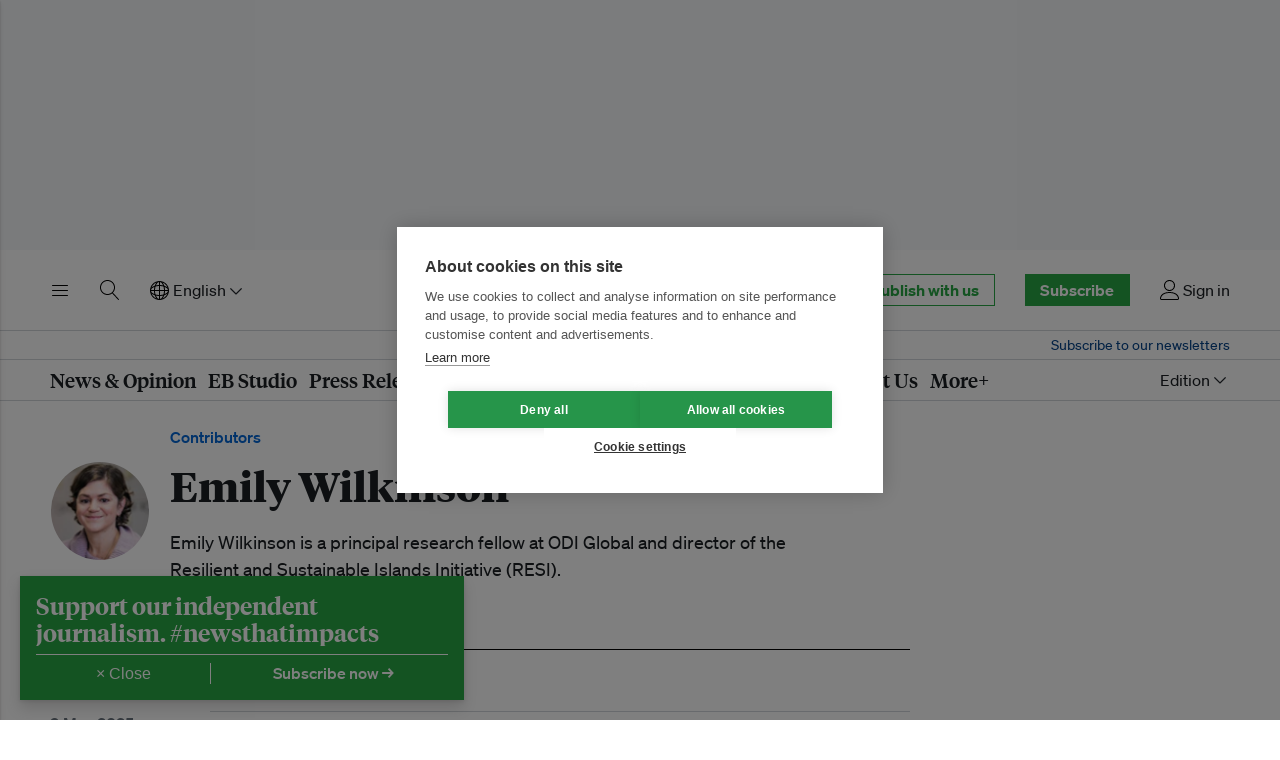

--- FILE ---
content_type: text/html; charset=utf-8
request_url: https://www.google.com/recaptcha/api2/aframe
body_size: 267
content:
<!DOCTYPE HTML><html><head><meta http-equiv="content-type" content="text/html; charset=UTF-8"></head><body><script nonce="gBV_Pq8_loPIx-115T2MhQ">/** Anti-fraud and anti-abuse applications only. See google.com/recaptcha */ try{var clients={'sodar':'https://pagead2.googlesyndication.com/pagead/sodar?'};window.addEventListener("message",function(a){try{if(a.source===window.parent){var b=JSON.parse(a.data);var c=clients[b['id']];if(c){var d=document.createElement('img');d.src=c+b['params']+'&rc='+(localStorage.getItem("rc::a")?sessionStorage.getItem("rc::b"):"");window.document.body.appendChild(d);sessionStorage.setItem("rc::e",parseInt(sessionStorage.getItem("rc::e")||0)+1);localStorage.setItem("rc::h",'1767707178332');}}}catch(b){}});window.parent.postMessage("_grecaptcha_ready", "*");}catch(b){}</script></body></html>